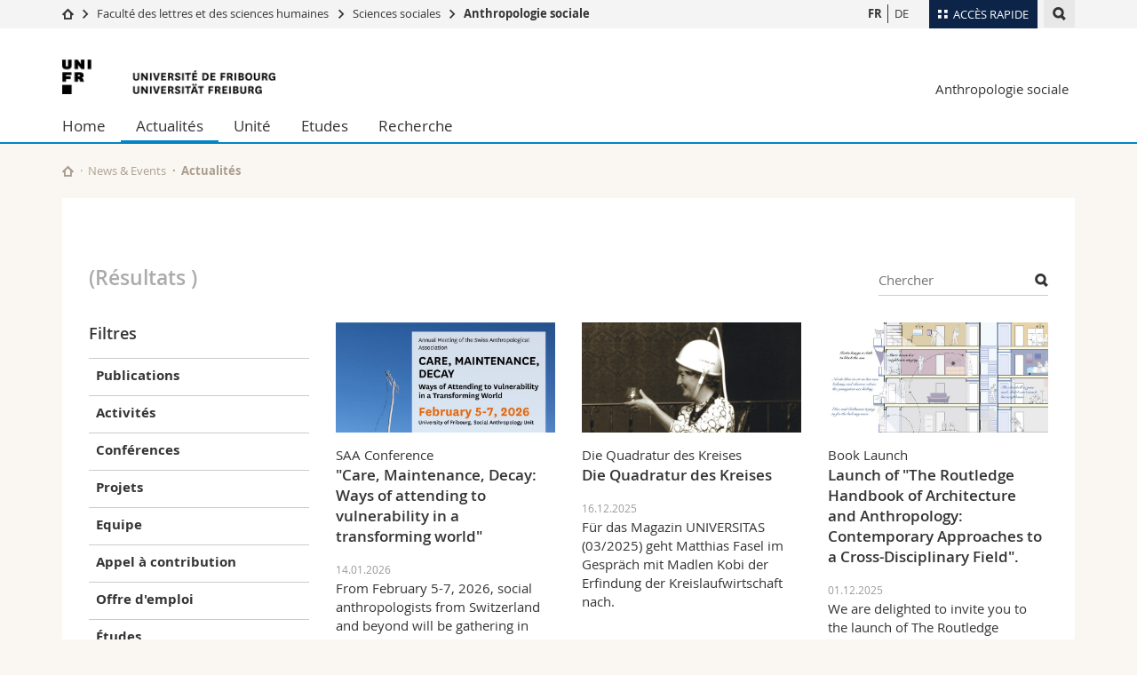

--- FILE ---
content_type: text/html; charset=UTF-8
request_url: https://www.unifr.ch/anthropos/fr/news-et-events/actualites/
body_size: 10813
content:

<!--[if lt IE 9]><!DOCTYPE html PUBLIC "-//W3C//DTD XHTML 1.1//EN" "http://www.w3.org/TR/xhtml11/DTD/xhtml11.dtd"><![endif]-->
<!--[if gt IE 8]><!-->
<!DOCTYPE html>
<!--<![endif]-->
<!--[if lt IE 7]><html xmlns="http://www.w3.org/1999/xhtml" class="lt-ie9 lt-ie8 lt-ie7"> <![endif]-->
<!--[if IE 7]><html xmlns="http://www.w3.org/1999/xhtml" class="lt-ie9 lt-ie8"> <![endif]-->
<!--[if IE 8]><html xmlns="http://www.w3.org/1999/xhtml" class="lt-ie9"> <![endif]-->
<!--[if IE 9]><html class="ie9"> <![endif]-->
<!--[if gt IE 9]><!-->
<html lang="fr"><!--<![endif]-->
<head prefix="og: http://ogp.me/ns# fb: http://ogp.me/ns/fb# article: http://ogp.me/ns/article#">
    <link rel="preconnect" href="https://cdn.unifr.ch" />
	<link rel="dns-prefetch" href="https://www.googletagmanager.com" />
	<link rel="dns-prefetch" href="https://www.google.com" />
	<link rel="preload" href="https://cdn.unifr.ch/Assets/fonts/OpenSans-Regular-webfont.woff" as="font" type="font/woff" crossorigin>
	<link rel="preload" href="https://cdn.unifr.ch/Assets/fonts/OpenSans-Semibold-webfont.woff" as="font" type="font/woff" crossorigin>
	<link rel="preload" href="https://cdn.unifr.ch/Assets/fonts/OpenSans-Bold-webfont.woff" as="font" type="font/woff" crossorigin>
	<link rel="preload" href="https://cdn.unifr.ch/Assets/fonts/OpenSans-Light-webfont.woff" as="font" type="font/woff" crossorigin>
    <meta http-equiv="X-UA-Compatible" content="IE=edge,chrome=1"/>
    <meta charset="utf-8"/>
    <meta name="viewport" content="width=device-width, initial-scale=1"/>
    <meta property="fb:app_id"          content="853226811461024" />
    
    <title>Actualités | Anthropologie sociale  | Université de Fribourg</title>
    <meta name="description" content="">
    <meta name="language" content="fr" />
    <meta name="robots" content="index, follow">
    <!-- <base href="//www.unifr.ch/anthropos/fr/" /> -->
    <link rel="canonical" href="https://www.unifr.ch/anthropos/fr/news-et-events/actualites/" />
    <link href="//cdn.unifr.ch/uf/v2.4.5/css/bootstrap.css" rel="stylesheet" media="all" type="text/css" crossorigin  />
    <link href="//cdn.unifr.ch/uf/v2.4.5/css/main.css" rel="stylesheet" media="all" type="text/css" crossorigin />
    <link rel="shortcut icon" type="image/ico" href="https://cdn.unifr.ch/sharedconfig/favicon/favicon.ico" />
    <!-- Load IE8 specific styles--><!--[if lt IE 9]>
    <link href="//cdn.unifr.ch/uf/v2.4.5/css/old_ie.css" rel="stylesheet" /><![endif]-->
    <script src="//cdn.unifr.ch/uf/v2.4.5/js/modernizr.js" crossorigin ></script>
    <!-- Spiders alternative page -->
    

    


<!-- Google Tag Manager -->
<script>(function(w,d,s,l,i){w[l]=w[l]||[];w[l].push({'gtm.start':
new Date().getTime(),event:'gtm.js'});var f=d.getElementsByTagName(s)[0],
j=d.createElement(s),dl=l!='dataLayer'?'&l='+l:'';j.async=true;j.src=
'https://www.googletagmanager.com/gtm.js?id='+i+dl;f.parentNode.insertBefore(j,f);
})(window,document,'script','dataLayer','GTM-K8998TH');</script>
<!-- End Google Tag Manager --> 

    

<link href="//cdn.unifr.ch/uf/v2.4.5/css/corr.css" rel="stylesheet" defer crossorigin />

<style>
	/*
	a[href^=http]{text-decoration:none;}
	footer a[href^=http]{text-decoration:none; color:#fff;}
	div.sub-menu li.star > a{font-weight:bold;}
	*/
</style>
    





    
    
</head>
<body data-lang="fr" class="sky">



<!-- Google Tag Manager (noscript) -->
<noscript><iframe src="https://www.googletagmanager.com/ns.html?id=GTM-K8998TH"
height="0" width="0" loading="lazy" style="display:none;visibility:hidden"></iframe></noscript>
<!-- End Google Tag Manager (noscript) -->


<!-- Page wrapper-->
<div id="wrapper">
    <!-- Fixed header-->
    <nav class="fixed-header pusher">
        <div class="fixed-header--bg">
            <div class="container clearfix">

                <!-- The logo -->
                

<a href="https://www.unifr.ch/" class="open-offcanvas square bg-branded hover hidden-desktop" title="Hamburger menu"></a><a href="https://www.unifr.ch" class="hidden-desktop square logo" style="content: ''; display:block;height:55px;width:55px;  no-repeat center center; background-size:contain;" title="Aller à la page d’accueil de ce site"></a>
                

<div class="search hidden-mobile">

    


<script class="search--template" type="text/template">
    <li>
        <a class="search--result-link" href="<%= link %>"></a>
        <h5><%= htmlTitle %></h5>
        <small><%= link %></small>
        <p><%= htmlSnippet %></p>
    </li>
</script>


<script class="search--show-more" type="text/template">
    <li class="text-align-center search--more-results">
        <a class="search--result-link" href="#"></a>
        <p>Voir plus de résultat</p>
        <p>
            <i class="gfx gfx-arrow-down"></i>
        </p>
    </li>
</script>

    <a href="#" data-expander-toggler="search-47727" data-fixed-mode-toggler="tablet laptop desktop large" class="search--toggler square" title="Afficher le moteur de recherche"><i class="gfx gfx-search"></i></a>
    <div data-expander-content="search-47727" data-expander-group="mobile-nav" class="search--input">
        <div class="container">
            
            <div class="input-group">
                <input type="text" class="form-control"/><span class="input-group-btn sd">
                <input type="radio" name="searchdomain" value="https://www.unifr.ch/anthropos/" checked="checked" id="local-" class="hidden"/>
                <label for="local-" class="btn btn-primary sd">Local</label></span><span class="input-group-btn sd">
                <input type="radio" name="searchdomain" value="www.unifr.ch"  id="global-" class="hidden"/>
                <label for="global-" class="btn btn-default">Global</label></span>
            </div>
            
            <ul class="search--results">
                <li class="blank-slate">Aucun résultat</li>
            </ul>
        </div>
    </div>
</div>

                <!-- Globalmenu -->
                <div class="meta-menu"><a href="#" data-fixed-mode-toggler="mobile" data-accordion-toggler="metamenu" class="square meta-menu--toggler hover bg-branded-desk" title="meta-menu toggler"><i class="gfx gfx-tiles"></i><i class="square-triangle"></i><span class="hidden-mobile">Accès rapide</span></a>
    <div data-accordion-content="metamenu" data-accordion-group="mobile-nav" class="meta-menu--content">
        <nav data-scroll-container="data-scroll-container" class="container">
            <ul>
                <li class="first-level"><a href="#" data-accordion-toggler="meta2" data-scroll-to-me="data-scroll-to-me">Université</a>
                    <nav data-accordion-content="meta2">
                        <ul>
                            <li><a href="http://studies.unifr.ch/fr" title="Les études: Bachelor, Master, Doctorat">Etudes</a></li>
                            <li><a href="https://www.unifr.ch/campus/fr" title="La vie sur le Campus">Campus</a></li>
                            <li><a href="https://www.unifr.ch/research/fr" title="La recherche">Recherche</a></li>
                            <li><a href="https://www.unifr.ch/uni/fr" title="L'Université en bref">Université</a></li>
                            <li><a href="https://www.unifr.ch/formcont/fr"  title="Formation continue">Formation continue</a></li>
                        </ul>
                    </nav>
                </li>
                <li class="first-level"><a href="#" data-accordion-toggler="meta1" data-scroll-to-me="data-scroll-to-me">Facultés</a>
                    <nav data-accordion-content="meta1">
                        <ul>
                            <li><a href="https://www.unifr.ch/theo/fr" title="Accéder à la Faculté de théologie"><span class="glyphicon glyphicon-stop color-orange" aria-hidden="true"></span> Théologie</a></li>
                            <li><a href="https://www.unifr.ch/ius/fr" title="Accéder à la Faculté de droit"><span class="glyphicon glyphicon-stop color-red" aria-hidden="true"></span> Droit</a></li>
                            <li><a href="https://www.unifr.ch/ses/fr" title="Accéder à la Faculté des sciences économiques et sociales"> <span class="glyphicon glyphicon-stop color-purple" aria-hidden="true"></span> Sciences économiques et sociales et management</a></li>
							<li><a href="https://www.unifr.ch/lettres/fr" title="Accéder à la Faculté des lettres et des sciences humaines"><span class="glyphicon glyphicon-stop color-sky" aria-hidden="true"></span> Lettres et sciences humaines</a></li>
							<li><a href="https://www.unifr.ch/eduform/fr" title="Accéder à la Faculté des sciences de l'éducation et de la formation"><span class="glyphicon glyphicon-stop color-violet" aria-hidden="true"></span> Sciences de l'éducation et de la formation</a></li>
                            <li><a href="https://www.unifr.ch/scimed/fr" title="Accéder à la Faculté des sciences et de médecine "><span class="glyphicon glyphicon-stop color-green" aria-hidden="true"></span> Sciences et médecine</a></li>
                             <li><a href="https://www.unifr.ch/faculties/fr/interfacultaire.html" title="Interfacultaire"><span class="glyphicon glyphicon-stop color-marine" aria-hidden="true"></span> Interfacultaire</a></li>
                            
                        </ul>
                    </nav>
                </li>
                <li class="first-level"><a href="http://www.unifr.ch/you-are/fr/" data-accordion-toggler="meta0" data-scroll-to-me="data-scroll-to-me">Vous êtes</a>
                    <nav data-accordion-content="meta0">
                        <ul>
                            <li><a href="https://www.unifr.ch/you-are/fr/futurs-etudiants/" title="Vous êtes... futur·e·s étudiant·e·s">Futurs étudiants</a></li>
                            <li><a href="https://www.unifr.ch/you-are/fr/etudiants/" title="Vous êtes... étudiant·e·s">Etudiants</a></li>
                            <li><a href="https://www.unifr.ch/you-are/fr/medias/" title="Vous êtes... médias">Médias</a></li>
                            <li><a href="https://www.unifr.ch/you-are/fr/chercheurs/" title="Vous êtes... chercheuses et chercheurs">Chercheurs</a></li>
                            <li><a href="https://www.unifr.ch/you-are/fr/collaborateurs/" title="Vous êtes... collaboratrices et collaborateurs">Collaborateurs</a></li>
							<li><a href="https://www.unifr.ch/you-are/fr/doctorants/" title="Vous êtes... doctorant·e·s ">Doctorants</a></li>
                        </ul>
                    </nav>
                </li>
                <li class="first-level meta-menu--contact bg-branded-desk">
                    <a href="#" class="hidden-lg hidden-md" data-accordion-toggler="contact" data-scroll-to-me="data-scroll-to-me">Ressources</a>
					<nav data-accordion-content="contact">
                        <ul>
                            <li><a href="https://www.unifr.ch/directory/fr"><span class="fa fa-user fa-fw" aria-hidden="true"></span> Annuaire du personnel</a></li>
                            <li><a href="https://www.unifr.ch/map"><span class="fa fa-map-signs fa-fw" aria-hidden="true"></span> Plan d'accès</a></li>
                            <li><a href="https://www.unifr.ch/biblio"><span class="fa fa-book fa-fw" aria-hidden="true"></span> Bibliothèques</a></li>
                            <li><a href="https://outlook.com/unifr.ch"><span class="fa fa-envelope fa-fw" aria-hidden="true"></span> Webmail</a></li>
                            <li><a href="https://www.unifr.ch/timetable/fr/"><span class="fa fa-calendar fa-fw" aria-hidden="true"></span> Programme des cours</a></li>
                            <li><a href="https://my.unifr.ch"><span class="fa fa-lock fa-fw" aria-hidden="true"></span> MyUnifr</a></li>
                        </ul>
                    </nav>
                </li>
            </ul>
        </nav>
    </div>
</div>


                <!-- Desktop Langmenu -->
                

<nav class="hidden-mobile square language-switch">
    <ul>
        
<li><a href="//www.unifr.ch/anthropos/fr/news-et-events/actualites/" class=" bold" title="Afficher la page en   FR">FR</a></li>

<li><a href="//www.unifr.ch/anthropos/de/news-und-events/news/" class="" title="Afficher la page en   DE">DE</a></li>
    </ul>
</nav>

                <!-- Global Breadcrumb -->
                


<div class="breadcrumbs square">

    <a href="//www.unifr.ch" data-accordion-toggler="crumbs" class="square bg-white hover hidden-desktop breadcrumbs--toggler" title="Chemin d’accès global "><i class="gfx gfx-home"></i><i class="square-triangle"></i></a>

    <div data-accordion-content="crumbs" data-accordion-group="mobile-nav" class="breadcrumbs--content">
        <nav class="breadcrumbs--mobile shortened">
            <ul class="breadcrumbs--slider">
                <!-- level 0 -->
                
                <li><a href="//www.unifr.ch" class="gfx gfx-home" title="Aller à la page d’accueil "></a></li>
                

                <!-- level 1 -->
                
                <li class="gfx gfx-triangle-right"></li>
                <li >
                    <a href="//www.unifr.ch/lettres" class="short">Faculté des lettres et des sciences humaines </a>
                    <a href="//www.unifr.ch/lettres" class="long">Faculté des lettres et des sciences humaines </a>
                </li>
                
                <!-- level 2 -->
                
                <li class="gfx gfx-triangle-right"></li>
                <li >
                    <a href="//www.unifr.ch/dss-dsw/" class="short">Sciences sociales</a>
                    <a href="//www.unifr.ch/dss-dsw/" class="long">Sciences sociales</a>
                </li>
                
                <!-- level 3 -->
                
                <li class="gfx gfx-triangle-right"></li>
                <li class="desktop-expanded">
                    <a href="//www.unifr.ch/anthropos/" class="short">Anthropologie sociale</a>
                    <a href="//www.unifr.ch/anthropos/" class="long">Anthropologie sociale</a>
                </li>
                
            </ul>
        </nav>
    </div>
</div>
            </div>
        </div>
    </nav>
    <!-- Offcanvas pusher-->
    <div class="pusher pass-height">
        <!-- Page header/offcanvas-->
        <header id="header" class="offcanvas pass-height">
            <nav class="service-menu">
                <!-- mobile tools menu -->
                <div class="hidden-desktop clearfix">

                    <!-- Search Mobile -->
                    
                    <div class="search">
                        <!-- Template for one search result -->
                        


<script class="search--template" type="text/template">
    <li>
        <a class="search--result-link" href="<%= link %>"></a>
        <h5><%= htmlTitle %></h5>
        <small><%= link %></small>
        <p><%= htmlSnippet %></p>
    </li>
</script>


<script class="search--show-more" type="text/template">
    <li class="text-align-center search--more-results">
        <a class="search--result-link" href="#"></a>
        <p>Voir plus de résultat</p>
        <p>
            <i class="gfx gfx-arrow-down"></i>
        </p>
    </li>
</script>

                        <a href="#" data-expander-toggler="search-27564" data-fixed-mode-toggler="tablet laptop desktop large" class="search--toggler square" aria-label="search" title="Afficher le moteur de recherche"><i class="gfx gfx-search"></i></a>
                        <div data-expander-content="search-27564" data-expander-group="mobile-nav" class="search--input">
                            <div class="container">
                                
                                <div class="input-group">
                                    <input type="text" class="form-control"/>
                                    <span class="input-group-btn sd">
                                        <input type="radio" name="searchdomain" value="https://www.unifr.ch/anthropos/" id="local-" class="hidden" checked="checked"/>
                                        <label for="local-" class="btn btn-primary sd">Local</label>
                                    </span>
                                    <span class="input-group-btn sd">
                                        <input type="radio" name="searchdomain" value="www.unifr.ch"  id="global-" class="hidden" />
                                        <label for="global-" class="btn btn-default">Global</label>
                                    </span>
                                </div>
                                
                                <ul class="search--results">
                                    <li class="blank-slate">Aucun résultat</li>
                                </ul>
                             </div>
                        </div>
                    </div>


                    <!-- langmenu.mobile -->
                    

<nav class="language-switch square hover bg-white"><a href="#" data-accordion-toggler="language-switch" class="toggle-language-switch square" title="Choisir une autre langue ">FR</a>
    <div data-accordion-content="language-switch" class="dropdown">
        <ul class="bg-white">
            

<li><a href="//www.unifr.ch/anthropos/fr/news-et-events/actualites/" class="square bg-white hover  bold" title="Afficher la page en   FR">FR</a></li>


<li><a href="//www.unifr.ch/anthropos/de/news-und-events/news/" class="square bg-white hover " title="Afficher la page en   DE">DE</a></li>
        </ul>
    </div>
</nav>
                    <a href="javascript:;" class="close-offcanvas square hover bg-marine"></a>
                </div>
                <div class="hidden-mobile">
                    <div class="container service-menu--relation">
                        <nav class="clearfix">
                            
                        </nav>
                        
<h1 class="logo"><span class="sr-only">Université de Fribourg</span><a href="//www.unifr.ch"  title="Aller à la page d’accueil de l’Université"><img src="//cdn.unifr.ch/uf/v2.4.5/gfx/logo.png" alt="Logo Unifr" " /></a></h1>

<p class="service-menu--department"><a href="//www.unifr.ch/anthropos/fr/" title="Aller à la page d’accueil de ce site">Anthropologie sociale</a></p>
                    </div>
                </div>
            </nav>
            

<!-- Use class flat-menu or push-menu on this container-->
<!-- to toggle between the two types of navigation. The underlying-->
<!-- structure is exactly the same.-->
<nav class="push-menu container">
    <!-- First navigation level is visible, therefore needs-->
    <!-- the class .in-->
    <!-- .default is needed to not register a swipe event listener-->
    <div class="level default in">

        
<!-- start outerTpl -->
<ul>
    <li class="first"><a href="//www.unifr.ch/anthropos/fr/" title="Home" >Home</a></li>


<!-- start parentRowTpl -->
<li class="active">
	<a href="//www.unifr.ch/anthropos/fr/news-et-events/actualites/" title="News & Events"   class="deeper">
		Actualités
		<!--<span class="deeper"></span>-->
	</a>
	


<!-- start innerTpl -->
<div class="level">
	<ul>
		<li><a href="#" class="back">Retour</a></li>
		<li class="first"><a href="//www.unifr.ch/anthropos/fr/news-et-events/evenements.html" title="Evénements" >Evénements</a></li>
<li class="active"><a href="//www.unifr.ch/anthropos/fr/news-et-events/actualites/" title="Actualités" >Actualités</a></li>
<li><a href="https://twitter.com/anthropo_s" title="Twitter" >Twitter</a></li>
<li class="last"><a href="https://www.instagram.com/unifr_anthropos?utm_source=ig_web_button_share_sheet&igsh=ZDNlZDc0MzIxNw==" title="Instagram" >Instagram</a></li>

	</ul>
</div>
<!-- end innerTpl -->
</li>
<!-- end parentRowTpl -->


<!-- start parentRowTpl -->
<li class="">
	<a href="//www.unifr.ch/anthropos/fr/unite/profil/" title="Unité"   class="deeper">
		Unité
		<!--<span class="deeper"></span>-->
	</a>
	


<!-- start innerTpl -->
<div class="level">
	<ul>
		<li><a href="#" class="back">Retour</a></li>
		<li class="first"><a href="//www.unifr.ch/anthropos/fr/unite/profil/" title="Profil" >Profil</a></li>
<li><a href="//www.unifr.ch/anthropos/fr/unite/equipe/" title="Equipe" 164,165,166>Equipe</a></li>
<li><a href="//www.unifr.ch/anthropos/fr/unite/historique.html" title="Histoire" >Histoire</a></li>
<li><a href="//www.unifr.ch/anthropos/fr/unite/contact.html" title="Contact" >Contact</a></li>
<li><a href="//www.unifr.ch/anthropos/fr/unite/fachschaft.html" title="Fachschaft" >Fachschaft</a></li>
<li><a href="//www.unifr.ch/anthropos/fr/unite/bibliotheque.html" title="Bibliothèque" >Bibliothèque</a></li>
<li class="last"><a href="//www.unifr.ch/anthropos/fr/unite/cav.html" title="Ressources audiovisuelles" >Ressources audiovisuelles</a></li>

	</ul>
</div>
<!-- end innerTpl -->
</li>
<!-- end parentRowTpl -->


<!-- start parentRowTpl -->
<li class="">
	<a href="//www.unifr.ch/anthropos/fr/etudes/" title="Etudes"   class="deeper">
		Etudes
		<!--<span class="deeper"></span>-->
	</a>
	


<!-- start innerTpl -->
<div class="level">
	<ul>
		<li><a href="#" class="back">Retour</a></li>
		<li class="first"><a href="//www.unifr.ch/anthropos/fr/etudes/rentree.html" title="Rentrée SA25" >Rentrée SA25</a></li>
<li><a href="//www.unifr.ch/anthropos/fr/etudes/bachelor.html" title="Bachelor" >Bachelor</a></li>
<li><a href="//www.unifr.ch/anthropos/fr/etudes/master.html" title="Master" >Master</a></li>
<li><a href="//www.unifr.ch/anthropos/fr/etudes/doctorat.html" title="Doctorat" >Doctorat</a></li>
<li><a href="//www.unifr.ch/anthropos/fr/etudes/conseil-aux-etudes.html" title="Conseil aux études" >Conseil aux études</a></li>
<li><a href="//www.unifr.ch/anthropos/fr/etudes/examens.html" title="Examens" >Examens</a></li>
<li><a href="//www.unifr.ch/anthropos/fr/etudes/reglements-et-directives.html" title="Règlements & directives" >Règlements & directives</a></li>
<li><a href="//www.unifr.ch/anthropos/fr/etudes/mobilite.html" title="Mobilité" >Mobilité</a></li>
<li><a href="//www.unifr.ch/anthropos/fr/etudes/summer-schools.html" title="Écoles d'été" >Écoles d'été</a></li>
<li><a href="//www.unifr.ch/anthropos/fr/etudes/projets-denseignement/" title="Projets d'enseignement" >Projets d'enseignement</a></li>
<li class="last"><a href="//www.unifr.ch/anthropos/fr/etudes/perspectives-professionnelles.html" title="Perspectives professionnelles" >Perspectives professionnelles</a></li>

	</ul>
</div>
<!-- end innerTpl -->
</li>
<!-- end parentRowTpl -->


<!-- start parentRowTpl -->
<li class="last">
	<a href="//www.unifr.ch/anthropos/fr/recherche/" title="Recherche"   class="deeper">
		Recherche
		<!--<span class="deeper"></span>-->
	</a>
	


<!-- start innerTpl -->
<div class="level">
	<ul>
		<li><a href="#" class="back">Retour</a></li>
		<li class="first"><a href="//www.unifr.ch/anthropos/fr/recherche/publications.html" title="Publications" >Publications</a></li>
<li><a href="//www.unifr.ch/anthropos/fr/recherche/projets/" title="Projets de recherche" >Projets de recherche</a></li>
<li class="last"><a href="//www.unifr.ch/anthropos/fr/recherche/éthique-de-la-recherche.html" title="Éthique de la recherche" >Éthique de la recherche</a></li>

	</ul>
</div>
<!-- end innerTpl -->
</li>
<!-- end parentRowTpl -->

</ul>
<!-- end outerTpl -->

    </div>
</nav>

        </header>
        <!-- Main content-->
        <main id="main">
            <div class="visible-lt-ie9 fixed-page-overlay"></div>
            <div class="container">
                <div class="sub-menu--spacer"></div>
                



<nav class="deepcrumbs">
<ul>
    
        <li><a href="//www.unifr.ch/anthropos/fr/" class="gfx gfx-home" title="Aller à la page d’accueil de ce site"></a></li>
	<li><a href="//www.unifr.ch/anthropos/fr/news-et-events/actualites/">News & Events</a></li><li>Actualités</li>
</ul>
</nav>

                <div class="content inner-30">
                    <div id="" class="row inner ">
    <div class="col-md-12 inner-10">
        
    </div>
</div>
					
                    
                    <header class="news--header">
                        <div class="input filter--search ">
                            <form onsubmit="javascript:openpage()" method="get">
                                <input type="text" name="q" placeholder="Chercher" value="" onkeydown="if(event.keyCode == 13) return false;"/><i class="gfx gfx-search"></i>
                            </form>
                        </div>
                        <h2> <small id="nbfound"> (Résultats  <span id="foundcount"></span>)</small></h2>
                    </header>
                    
					
					
					
						
						<div class="row inner">
            				<div class="col-md-3 sub-menu"> 
              				
				  				




<nav class="filter">
    <h4>
        <a href="#" data-accordion-toggler="news-filter" data-fixed-mode-toggler="mobile" class="filter--title fixed-page-mode--toggler">
            <span class="filter--no-filter">Filtres</span>
            <span class="filter--apply-filter">Appliquer les filtres</span></a>
    </h4>
    <div data-accordion-content="news-filter" data-accordion-group="mobile-nav">
        <div class="sub-menu--content">
            <form action="https://www.unifr.ch/news/AjaxModx/fr/token/4d8df1719b7afe18114b2d14cf7505da13054b23/9/" method="get" class="inner filter--form">
                <ul class="filter--list">
                    

<li>
    <label for="1">
        <input type="checkbox" id="1" /><span>Publications</span>
    </label>
</li>

<li>
    <label for="2">
        <input type="checkbox" id="2" /><span>Activités</span>
    </label>
</li>

<li>
    <label for="3">
        <input type="checkbox" id="3" /><span>Conférences</span>
    </label>
</li>

<li>
    <label for="4">
        <input type="checkbox" id="4" /><span>Projets</span>
    </label>
</li>

<li>
    <label for="5">
        <input type="checkbox" id="5" /><span>Equipe</span>
    </label>
</li>

<li>
    <label for="6">
        <input type="checkbox" id="6" /><span>Appel à contribution</span>
    </label>
</li>

<li>
    <label for="7">
        <input type="checkbox" id="7" /><span>Offre d'emploi</span>
    </label>
</li>

<li>
    <label for="8">
        <input type="checkbox" id="8" /><span>Études</span>
    </label>
</li>
                </ul>
                <input type="text" name="date" class="hidden clndr--date"/>
                <div data-selected="2015-04-02" data-start-date="2015-01-01" data-end-date="2015-04-15" class="clndr--parent no-dow"><script type="text/template">
                        <div class="clndr--controls">
                            <div class="clndr--prev gfx gfx-triangle-thin-left"></div>
                            <div class="clndr--next gfx gfx-triangle-thin-right after"></div>
                            <div class="clndr--month"><%= month %></div>
                        </div>
                        <div class="clndr--grid">
                            <div class="clndr--dow">
                                <% _.each(daysOfTheWeek, function (day) { %>
                                <div class="clndr--day-header">
                                    <%= day %>
                                </div>
                                <% }); %>
                            </div>
                            <div class="clndr--days">
                                <% _.each(days, function (day) { %>
                                <div class="<%= day.classes %>">
                                    <span><span><span><%= day.day %></span></span></span>
                                </div>
                                <% }); %>
                            </div>
                        </div>
                    </script>

                </div>
                <div class="reset-container">
                    <input type="reset" value="Réinitialiser" class="hover bg-grey-light full-width news--reset2" onclick="javascript:window.location.reload()"/>
                    <!--    <input type="reset" value="Supprimer les filtres" class="hover bg-grey-light full-width news--reset"/>-->
                </div>
            </form>
        </div>
    </div>
</nav>
 
              				
              				
                       </div>
                       <div class="col-md-9 inner-30">
                          	
              
                           
<section class="inner-30">
    <div class="content-teaser">

        <div class="hidden" id="loadspinner">
            <h2 class="text-center"><small><i class="fa fa-spinner fa-spin" aria-hidden="true"></i> Loading</small></h2>
        </div>

        <div class="content-teaser--outer equalize filter--content">

            

<div class="content-teaser--inner equalized">
    <article class="news--teaser inner" onclick="javascript:opennews('/anthropos/fr/news-et-events/actualites/34069/care-maintenance-decay-ways-of-attending-to-vulnerability-in-a-transforming-world?')">
        <div class="banner">
            <div class="banner--background-image">
                <div style="background-image:url(//www.unifr.ch/webnews/content/176/picto/2026/34069-md.jpg)" class="background-size-cover"></div>
            </div>
        </div>

        <header>
            <p>SAA Conference</p>
            <h5>"Care, Maintenance, Decay: Ways of attending to vulnerability in a transforming world"</h5>
        </header>
        <!-- Generate different length of text-->
        <p><small>14.01.2026</small></p>
        <p>From February 5-7, 2026, social anthropologists from Switzerland and beyond will be gathering in Fribourg for an inspiring exchange of ideas, research, and community at the Annual Meeting of the Swiss&#8230;</p>
        <div class="content-teaser--fader"></div><a href="/anthropos/fr/news-et-events/actualites/34069/care-maintenance-decay-ways-of-attending-to-vulnerability-in-a-transforming-world?" class="link inline gfx gfx-arrow-right after">Lire la suite</a>
    </article>
</div>


<div class="content-teaser--inner equalized">
    <article class="news--teaser inner" onclick="javascript:opennews('/anthropos/fr/news-et-events/actualites/33987/die-quadratur-des-kreises?')">
        <div class="banner">
            <div class="banner--background-image">
                <div style="background-image:url(//www.unifr.ch/webnews/content/176/picto/2025/33987-md.png)" class="background-size-cover"></div>
            </div>
        </div>

        <header>
            <p>Die Quadratur des Kreises</p>
            <h5>Die Quadratur des Kreises</h5>
        </header>
        <!-- Generate different length of text-->
        <p><small>16.12.2025</small></p>
        <p>Für das Magazin UNIVERSITAS (03/2025) geht Matthias Fasel im Gespräch mit Madlen Kobi der Erfindung der Kreislaufwirtschaft nach.</p>
        <div class="content-teaser--fader"></div><a href="/anthropos/fr/news-et-events/actualites/33987/die-quadratur-des-kreises?" class="link inline gfx gfx-arrow-right after">Lire la suite</a>
    </article>
</div>


<div class="content-teaser--inner equalized">
    <article class="news--teaser inner" onclick="javascript:opennews('/anthropos/fr/news-et-events/actualites/33931/launch-of-the-routledge-handbook-of-architecture-and-anthropology-contemporary-approaches-to-a-cross-disciplinary-field?')">
        <div class="banner">
            <div class="banner--background-image">
                <div style="background-image:url(//www.unifr.ch/webnews/content/176/picto/2025/33931-md.jpg)" class="background-size-cover"></div>
            </div>
        </div>

        <header>
            <p>Book Launch</p>
            <h5>Launch of "The Routledge Handbook of Architecture and Anthropology: Contemporary Approaches to a Cross-Disciplinary Field".</h5>
        </header>
        <!-- Generate different length of text-->
        <p><small>01.12.2025</small></p>
        <p>We are delighted to invite you to the launch of The Routledge Handbook of Architecture and Anthropology: Contemporary Approaches to a Cross-Disciplinary Field, edited by Marie Stender, Claus Bech-Danielsen,&#8230;</p>
        <div class="content-teaser--fader"></div><a href="/anthropos/fr/news-et-events/actualites/33931/launch-of-the-routledge-handbook-of-architecture-and-anthropology-contemporary-approaches-to-a-cross-disciplinary-field?" class="link inline gfx gfx-arrow-right after">Lire la suite</a>
    </article>
</div>


<div class="content-teaser--inner equalized">
    <article class="news--teaser inner" onclick="javascript:opennews('/anthropos/fr/news-et-events/actualites/33911/soiree-hors-d-oeuvres-la-ou-les-idees-ont-du-gout-au-theatre-des-osses-en-collaboration-avec-l-universite-de-fribourg?')">
        <div class="banner">
            <div class="banner--background-image">
                <div style="background-image:url(//www.unifr.ch/webnews/content/176/picto/2025/33911-md.jpg)" class="background-size-cover"></div>
            </div>
        </div>

        <header>
            <p>La tentation misanthrope</p>
            <h5>Soirée « Hors d’Œuvres – là où les idées ont du goût » au Théâtre des Osses en collaboration avec l’Université de Fribourg </h5>
        </header>
        <!-- Generate different length of text-->
        <p><small>27.11.2025</small></p>
        <p>Cette soirée aura lieu le mercredi 3 décembre, autour de « La tentation misanthrope », en écho au Misanthrope de Molière actuellement à l’affiche. Le Prof. David Bozzini proposera une réflexion sur nos&#8230;</p>
        <div class="content-teaser--fader"></div><a href="/anthropos/fr/news-et-events/actualites/33911/soiree-hors-d-oeuvres-la-ou-les-idees-ont-du-gout-au-theatre-des-osses-en-collaboration-avec-l-universite-de-fribourg?" class="link inline gfx gfx-arrow-right after">Lire la suite</a>
    </article>
</div>


<div class="content-teaser--inner equalized">
    <article class="news--teaser inner" onclick="javascript:opennews('/anthropos/fr/news-et-events/actualites/33598/les-relations-commerciales-entre-la-suisse-et-la-chine-sous-une-loupe-historique?')">
        <div class="banner">
            <div class="banner--background-image">
                <div style="background-image:url(//www.unifr.ch/webnews/content/176/picto/2025/33598-md.jpg)" class="background-size-cover"></div>
            </div>
        </div>

        <header>
            <p>Commerce sino-helvétique</p>
            <h5>Les relations commerciales entre la Suisse et la Chine sous une loupe historique.</h5>
        </header>
        <!-- Generate different length of text-->
        <p><small>02.10.2025</small></p>
        <p>Le commerce sino-helvétique est empreint de pragmatisme et de vigilance depuis les années 70. Avec le soutien du FNS, une anthropologue et un historien ont analysé la dynamique de ces relations.</p>
        <div class="content-teaser--fader"></div><a href="/anthropos/fr/news-et-events/actualites/33598/les-relations-commerciales-entre-la-suisse-et-la-chine-sous-une-loupe-historique?" class="link inline gfx gfx-arrow-right after">Lire la suite</a>
    </article>
</div>


<div class="content-teaser--inner equalized">
    <article class="news--teaser inner" onclick="javascript:opennews('/anthropos/fr/news-et-events/actualites/33547/mountainscapes-pathways-and-mobilities-in-the-alps-and-beyond?')">
        <div class="banner">
            <div class="banner--background-image">
                <div style="background-image:url(//www.unifr.ch/webnews/content/176/picto/2025/33547-md.jpg)" class="background-size-cover"></div>
            </div>
        </div>

        <header>
            <p>New Book</p>
            <h5>Mountainscapes. Pathways and Mobilities in the Alps and Beyond.</h5>
        </header>
        <!-- Generate different length of text-->
        <p><small>26.09.2025</small></p>
        <p>We are happy to announce the open-access publication of "Mountainscapes. Pathways and Mobilities in the Alps and Beyond", edited by Viviane Cretton and Andrea Boscoboinik (Berghahn, 2025).</p>
        <div class="content-teaser--fader"></div><a href="/anthropos/fr/news-et-events/actualites/33547/mountainscapes-pathways-and-mobilities-in-the-alps-and-beyond?" class="link inline gfx gfx-arrow-right after">Lire la suite</a>
    </article>
</div>


<div class="content-teaser--inner equalized">
    <article class="news--teaser inner" onclick="javascript:opennews('/anthropos/fr/news-et-events/actualites/33422/de-la-terre-a-l-assiette-et-apres-une-approche-anthropologique-des-dechets-alimentaires?')">
        <div class="banner">
            <div class="banner--background-image">
                <div style="background-image:url(//www.unifr.ch/webnews/content/176/picto/2025/33422-md.jpg)" class="background-size-cover"></div>
            </div>
        </div>

        <header>
            <p>Explora</p>
            <h5>De la terre à l'assiette... et après ? Une approche anthropologique des déchets alimentaires</h5>
        </header>
        <!-- Generate different length of text-->
        <p><small>04.09.2025</small></p>
        <p>Au cours d’une promenade à proximité du campus de Miséricorde, découvrez le sens de la démarche ethnographique grâce à la discussion avec des membres et des étudiant·e·s de l’Unité d’anthropologie sociale&#8230;</p>
        <div class="content-teaser--fader"></div><a href="/anthropos/fr/news-et-events/actualites/33422/de-la-terre-a-l-assiette-et-apres-une-approche-anthropologique-des-dechets-alimentaires?" class="link inline gfx gfx-arrow-right after">Lire la suite</a>
    </article>
</div>


<div class="content-teaser--inner equalized">
    <article class="news--teaser inner" onclick="javascript:opennews('/anthropos/fr/news-et-events/actualites/33068/universite-de-fribourg-et-entreprises-fribourgeoises-pas-de-barriere-may-20-2025?')">
        <div class="banner">
            <div class="banner--background-image">
                <div style="background-image:url(//www.unifr.ch/webnews/content/176/picto/2025/33068-md.jpg)" class="background-size-cover"></div>
            </div>
        </div>

        <header>
            <p>Conference</p>
            <h5>"Université de Fribourg et Entreprises Fribourgeoises: Pas de Barrière". May 20, 2025</h5>
        </header>
        <!-- Generate different length of text-->
        <p><small>27.05.2025</small></p>
        <p>To understand each other, we need to get to know each other! Under this motto, the Chamber of Commerce and Industry of the Canton of Fribourg and the University of Fribourg have invited entrepreneurs to&#8230;</p>
        <div class="content-teaser--fader"></div><a href="/anthropos/fr/news-et-events/actualites/33068/universite-de-fribourg-et-entreprises-fribourgeoises-pas-de-barriere-may-20-2025?" class="link inline gfx gfx-arrow-right after">Lire la suite</a>
    </article>
</div>


<div class="content-teaser--inner equalized">
    <article class="news--teaser inner" onclick="javascript:opennews('/anthropos/fr/news-et-events/actualites/33045/lived-geopolitics-rescaling-market-infrastructures-in-odesa-and-bishkek-from-soviet-collapse-to-backlash-imperialism?')">
        <div class="banner">
            <div class="banner--background-image">
                <div style="background-image:url(//www.unifr.ch/webnews/content/176/picto/2025/33045-md.jpg)" class="background-size-cover"></div>
            </div>
        </div>

        <header>
            <p>Talk</p>
            <h5>'Lived Geopolitics. Rescaling Market Infrastructures in Odesa and Bishkek from Soviet Collapse to Backlash Imperialism'</h5>
        </header>
        <!-- Generate different length of text-->
        <p><small>22.05.2025</small></p>
        <p>This talk by Dr. Claudia Eggart will take place on Thursday, June 12 at 10.30am in room A303 (PER 21).</p>
        <div class="content-teaser--fader"></div><a href="/anthropos/fr/news-et-events/actualites/33045/lived-geopolitics-rescaling-market-infrastructures-in-odesa-and-bishkek-from-soviet-collapse-to-backlash-imperialism?" class="link inline gfx gfx-arrow-right after">Lire la suite</a>
    </article>
</div>

<script>
setTimeout(function(){
    //document.getElementById('pag-output').innerHTML = document.getElementById('pag-input').innerHTML;
    $('nav.pagination > ul').html('<li class=\"pagination--prev disabled\"><a #>Précédent</a></li><li class=\'active\'><a href=\"javascript:openpage(1)\">1</a></li><li ><a href=\"javascript:openpage(2)\">2</a></li><li ><a href=\"javascript:openpage(3)\">3</a></li><li ><a href=\"javascript:openpage(4)\">4</a></li><li ><a href=\"javascript:openpage(5)\">5</a></li><li ><a href=\"javascript:openpage(6)\">6</a></li><li ><a href=\"javascript:openpage(7)\">7</a></li><li ><a href=\"javascript:openpage(8)\">8</a></li><li><a href=\"#\">...</a></li><li><a href=\"javascript:openpage(11)\">11</a></li><li class=\"pagination--next \"><a href=\"javascript:openpage(2)\">Suivant</a></li>');
    $('.language-switch li a').each(function(){this.href=this.href.split("?",1)[0]+'?';})
    $('#foundcount').html('97');
}, 300);

//console.log('https://www.unifr.ch/webnews/api/v1/json/fr/tk/4d8df1719b7afe18114b2d14cf7505da13054b23/news/?max=9&p=1&tn=1');
//console.log('');
</script>

            <div class="filter--blank-slate">news.NoResult</div>
        </div>
    </div>
</section>

<div class="">
<nav class="pagination" id="pag-output">
    <ul>
        
    </ul>
</nav>
</div>

                        </div>
                     </div>
                    

                </div>
            </div>
        </main>

        <!-- Footer-->
        


        <footer id="footer">
    <div class="container">
        <div class="row">
            <nav class="footer-menu col-md-9">
                <div class="row">
                    <div class="col-xs-4">
                        <h6><a href="//www.unifr.ch/anthropos/fr/unite/">UNITÉ</a></h6>
<ul><li class="first"><a href="//www.unifr.ch/anthropos/fr/unite/profil/" title="Profil" >Profil</a></li>
<li><a href="//www.unifr.ch/anthropos/fr/unite/equipe/" title="Equipe" 164,165,166>Equipe</a></li>
<li><a href="//www.unifr.ch/anthropos/fr/unite/historique.html" title="Histoire" >Histoire</a></li>
<li><a href="//www.unifr.ch/anthropos/fr/unite/contact.html" title="Contact" >Contact</a></li>
<li><a href="//www.unifr.ch/anthropos/fr/unite/fachschaft.html" title="Fachschaft" >Fachschaft</a></li>
<li><a href="//www.unifr.ch/anthropos/fr/unite/bibliotheque.html" title="Bibliothèque" >Bibliothèque</a></li>
<li class="last"><a href="//www.unifr.ch/anthropos/fr/unite/cav.html" title="Ressources audiovisuelles" >Ressources audiovisuelles</a></li>
</ul>
                    </div>
                    <div class="col-xs-4">
                        <h6><a href="//www.unifr.ch/anthropos/fr/etudes/">ETUDES</a></h6>
<ul><li class="first"><a href="//www.unifr.ch/anthropos/fr/etudes/rentree.html" title="Rentrée SA25" >Rentrée SA25</a></li>
<li><a href="//www.unifr.ch/anthropos/fr/etudes/bachelor.html" title="Bachelor" >Bachelor</a></li>
<li><a href="//www.unifr.ch/anthropos/fr/etudes/master.html" title="Master" >Master</a></li>
<li><a href="//www.unifr.ch/anthropos/fr/etudes/doctorat.html" title="Doctorat" >Doctorat</a></li>
<li><a href="//www.unifr.ch/anthropos/fr/etudes/conseil-aux-etudes.html" title="Conseil aux études" >Conseil aux études</a></li>
<li><a href="//www.unifr.ch/anthropos/fr/etudes/examens.html" title="Examens" >Examens</a></li>
<li><a href="//www.unifr.ch/anthropos/fr/etudes/reglements-et-directives.html" title="Règlements & directives" >Règlements & directives</a></li>
<li><a href="//www.unifr.ch/anthropos/fr/etudes/mobilite.html" title="Mobilité" >Mobilité</a></li>
<li><a href="//www.unifr.ch/anthropos/fr/etudes/summer-schools.html" title="Écoles d'été" >Écoles d'été</a></li>
<li><a href="//www.unifr.ch/anthropos/fr/etudes/projets-denseignement/" title="Projets d'enseignement" >Projets d'enseignement</a></li>
<li class="last"><a href="//www.unifr.ch/anthropos/fr/etudes/perspectives-professionnelles.html" title="Perspectives professionnelles" >Perspectives professionnelles</a></li>
</ul>
                    </div>
                    <div class="col-xs-4">
                        <h6><a href="//www.unifr.ch/anthropos/fr/recherche/">RECHERCHE</a></h6>
<ul><li class="first"><a href="//www.unifr.ch/anthropos/fr/recherche/publications.html" title="Publications" >Publications</a></li>
<li><a href="//www.unifr.ch/anthropos/fr/recherche/projets/" title="Projets de recherche" >Projets de recherche</a></li>
<li class="last"><a href="//www.unifr.ch/anthropos/fr/recherche/éthique-de-la-recherche.html" title="Éthique de la recherche" >Éthique de la recherche</a></li>
</ul>
                    </div>
                </div>
            </nav>
            <nav class="footer-menu--contact col-md-3 col-xs-12">
                <div class="row">
                    <div class="col-sm-6 col-md-12 inner">
                        




<div>
    <h6>Contact</h6>
    <p>Université de Fribourg</p>
    <p>Anthropologie sociale – Département des Sciences sociales</p>
    <p>Bd. de Pérolles 90</p>
    <p>CH-1700 Fribourg</p>
    <p><a class="link" href="tel:+41 26 300 78 43">+41 26 300 78 43</a></p>
    <p><a href="mailto:nathalie.jurko@unifr.ch" class="link">nathalie.jurko@unifr.ch</a></p>
    <p><a href="//www.unifr.ch/anthropos" class="link" aria-label="Go to homepage">www.unifr.ch/anthropos</a></p>
</div>
<div class="footer--social-links">
    <p>
        <a href="https://www.facebook.com/unifribourg" target="_blank" class="gfx gfx-facebook" aria-label="Go to Facebook page of Unifr"></a>
        <a href="https://www.youtube.com/channel/UCx74T4l0XqJFLcdlCavnoXQ" target="_blank" class="fa fa-youtube-play" aria-label="Go to YouTube Channel of Unifr"></a>
        <a href="https://www.linkedin.com/edu/school?id=10930" target="_blank" class="fa fa-linkedin" aria-label="Go to LinkedIn page of Unifr"></a>
        <a href="https://instagram.com/unifribourg/" target="_blank" class="fa fa-instagram" aria-label="Go to Instagram page of Unifr"></a>
    </p>
</div>

<script type="application/ld+json">
{
  "@context": "http://schema.org",
  "@type": "EducationalOrganization",
  "address": {
    "@type": "PostalAddress",
    "addressLocality": "Fribourg",
    "addressRegion": "FR",
    "postalCode": "1700",
    "streetAddress": "Bd. de Pérolles 90"
  },
  "url" : "www.unifr.ch/anthropos",
  "name": "Anthropologie sociale – Département des Sciences sociales",
  "contactPoint" : [
    { "@type" : "ContactPoint",
      "telephone" : "+41 26 300 78 43",
      "contactType" : "customer support",
      "availableLanguage" : ["English","French","German"]
    } ],
  "parentOrganization": {
    "@context": "http://schema.org",
    "@type": "EducationalOrganization",
    "name":"Université de Fribourg | Universität Freiburg",
    "address": {
        "@type": "PostalAddress",
        "addressLocality": "Fribourg",
        "addressRegion": "FR",
        "postalCode": "1700",
        "streetAddress": "Avenue de l'Europe 20"
    },
    "contactPoint" : [
    { "@type" : "ContactPoint",
      "telephone" : "+41-026-300-7034",
      "contactType" : "customer support",
      "availableLanguage" : ["English","French","German","Italian"],
      "url":"https://www.unifr.ch/unicom"
    } ],
    "sameAs" : "https://fr.wikipedia.org/wiki/Universit%C3%A9_de_Fribourg"
  }
}
</script>






                    </div>
                    <div class="col-sm-6 col-md-12">
                        
                    </div>
                </div>
            </nav>
        </div>
    </div>
    <div class="footer-menu--meta">
        <div class="container">
            <div class="row">
                <div class="footer--copyright col-md-8 col-sm-6"><span>&copy; Université de Fribourg | </span><a href="//www.unifr.ch/impressum">Impressum</a> | <a href="//www.unifr.ch/disclaimer">Mentions légales</a> | <a href="//www.unifr.ch/help">Numéros d'urgence</a></div>
            </div>
        </div>
    </div>
</footer>


    </div>
</div>
<!-- Bundled scripts-->
<link rel="stylesheet" href="//netdna.bootstrapcdn.com/font-awesome/4.5.0/css/font-awesome.min.css" defer crossorigin />
<script src="//cdn.unifr.ch/uf/v2.4.5/js/shared.js"></script>
<script src="//cdn.unifr.ch/uf/v2.4.5/js/app.js"></script><!--[if lt IE 10]>
<script src="//cdn.unifr.ch/uf/v2.4.5/js/lt_ie_10.js"></script><![endif]-->
<!--[if lt IE 9]>
<script src="//cdn.unifr.ch/uf/v2.4.5/js/polyfills.js"></script><![endif]-->

<script>

    openpage = function(p){

        onlycat = '';

        data = $('.filter').find('input[type="checkbox"]:checked');
        data = data.map(function(){ return this.id;}).toArray().join(",");
        data = (data == "")?onlycat:data;
        url = location.protocol + '//' + location.host + location.pathname+"?";
        url += (data != "")?"&cat="+data:"";
        url += "&p="+p;
        url += ($('input[name = q]').val()!="")?"&text="+$('input[name = q]').val():"";

        window.location = url;
    }
    opennews = function(url){
        var pattern = /.*(unifr.ch).*/;

        if (url.search(pattern) == -1) {
            window.location = url;
            return;
        }

        onlycat = '';
        data = $('.filter').find('input[type="checkbox"]:checked');
        data = data.map(function(){ return this.id;}).toArray().join(",");
        data = (data == "") ? onlycat : data;
        url = url.split("?")[0] + "?";
        url += (data != "") ? "&cat=" + data : "";
        url += "&p="+$("nav.pagination").find("li.active").text();
        url += ($('input[name = q]').val() != "") ? "&text="+$('input[name = q]').val() : "";

        window.location = url;
    }

    initlinks = function(){
        $.each($('.news--teaser > a'), function(){this.href = "javascript:opennews('"+this.href+"');";})
    }
    setTimeout(function(){
        initlinks();
        $( document ).ajaxSend(function(){$('#loadspinner').removeClass('hidden'); $('.content-teaser--outer').addClass("hidden"); $('nav.pagination').addClass("hidden");});
        $( document ).ajaxComplete(function(){$('#loadspinner').addClass('hidden'); $('.content-teaser--outer').removeClass("hidden");$('nav.pagination').removeClass("hidden");});
    }, 200);

</script>








<script>
    setTimeout(function(){
        $(document).ready(function($) {
            hash = "#"+window.location.hash.replace(/[^a-z0-9]/gi, '');
            if (hash) {
                $(hash).click();
            }
        });
    }, 250);

</script>



</body>
</html>
